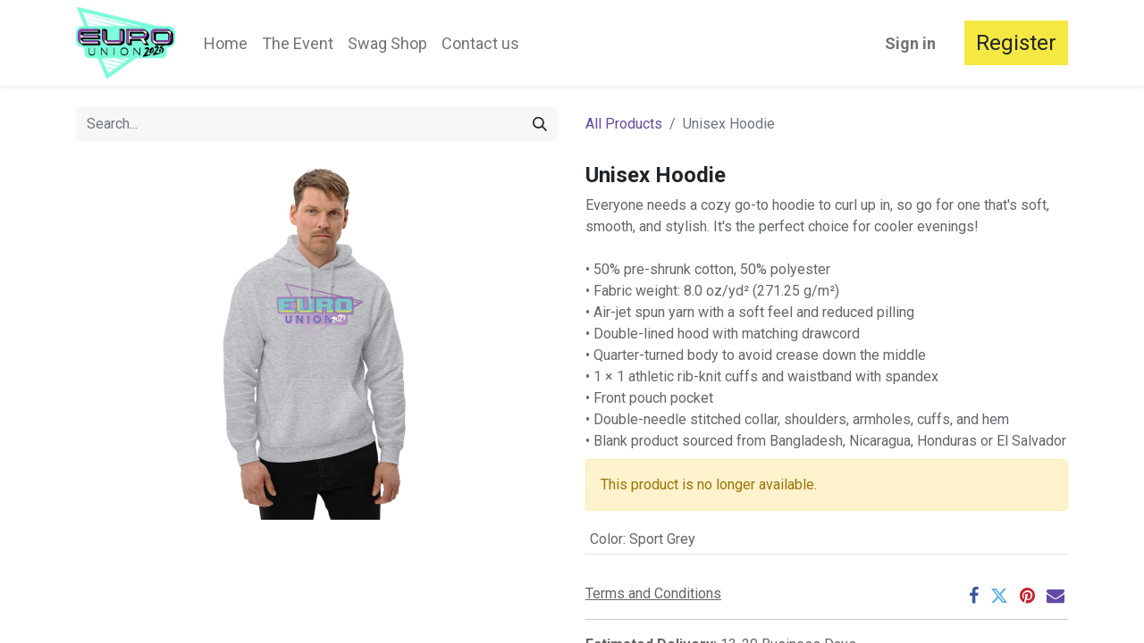

--- FILE ---
content_type: text/html; charset=utf-8
request_url: https://eurounion.ca/shop/unisex-hoodie-49
body_size: 5254
content:

        

    
<!DOCTYPE html>
        
        
<html lang="en-US" data-website-id="1" data-main-object="product.template(49,)" data-add2cart-redirect="1">
    <head>
        <meta charset="utf-8"/>
        <meta http-equiv="X-UA-Compatible" content="IE=edge,chrome=1"/>
        <meta name="viewport" content="width=device-width, initial-scale=1"/>
        <meta name="generator" content="Odoo"/>
        <meta name="description" content="Everyone needs a cozy go-to hoodie to curl up in, so go for one that&#39;s soft, smooth, and stylish. It&#39;s the perfect choice for cooler evenings!

• 50% pre-shrunk cotton, 50% polyester
• Fabric weight: 8.0 oz/yd² (271.25 g/m²)
• Air-jet spun yarn with a soft feel and reduced pilling
• Double-lined hood with matching drawcord
• Quarter-turned body to avoid crease down the middle
• 1 × 1 athletic rib-knit cuffs and waistband with spandex
• Front pouch pocket
• Double-needle stitched collar, shoulders, armholes, cuffs, and hem
• Blank product sourced from Bangladesh, Nicaragua, Honduras or El Salvador"/>
            
        <meta property="og:type" content="website"/>
        <meta property="og:title" content="Unisex Hoodie"/>
        <meta property="og:site_name" content="Euro Union"/>
        <meta property="og:url" content="https://eurounion.ca/shop/unisex-hoodie-49"/>
        <meta property="og:image" content="https://eurounion.ca/web/image/product.template/49/image_1024?unique=21d490f"/>
        <meta property="og:description" content="Everyone needs a cozy go-to hoodie to curl up in, so go for one that&#39;s soft, smooth, and stylish. It&#39;s the perfect choice for cooler evenings!

• 50% pre-shrunk cotton, 50% polyester
• Fabric weight: 8.0 oz/yd² (271.25 g/m²)
• Air-jet spun yarn with a soft feel and reduced pilling
• Double-lined hood with matching drawcord
• Quarter-turned body to avoid crease down the middle
• 1 × 1 athletic rib-knit cuffs and waistband with spandex
• Front pouch pocket
• Double-needle stitched collar, shoulders, armholes, cuffs, and hem
• Blank product sourced from Bangladesh, Nicaragua, Honduras or El Salvador"/>
            
        <meta name="twitter:card" content="summary_large_image"/>
        <meta name="twitter:title" content="Unisex Hoodie"/>
        <meta name="twitter:image" content="https://eurounion.ca/web/image/product.template/49/image_1024?unique=21d490f"/>
        <meta name="twitter:description" content="Everyone needs a cozy go-to hoodie to curl up in, so go for one that&#39;s soft, smooth, and stylish. It&#39;s the perfect choice for cooler evenings!

• 50% pre-shrunk cotton, 50% polyester
• Fabric weight: 8.0 oz/yd² (271.25 g/m²)
• Air-jet spun yarn with a soft feel and reduced pilling
• Double-lined hood with matching drawcord
• Quarter-turned body to avoid crease down the middle
• 1 × 1 athletic rib-knit cuffs and waistband with spandex
• Front pouch pocket
• Double-needle stitched collar, shoulders, armholes, cuffs, and hem
• Blank product sourced from Bangladesh, Nicaragua, Honduras or El Salvador"/>
        
        <link rel="canonical" href="https://eurounion.ca/shop/unisex-hoodie-49"/>
        
        <link rel="preconnect" href="https://fonts.gstatic.com/" crossorigin=""/>
        <title> Unisex Hoodie | Euro Union </title>
        <link type="image/x-icon" rel="shortcut icon" href="/web/image/website/1/favicon?unique=ca2a1bb"/>
        <link rel="preload" href="/web/static/src/libs/fontawesome/fonts/fontawesome-webfont.woff2?v=4.7.0" as="font" crossorigin=""/>
        <link type="text/css" rel="stylesheet" href="/web/assets/19340-51d01fd/1/web.assets_frontend.min.css" data-asset-bundle="web.assets_frontend" data-asset-version="51d01fd"/>
        <script id="web.layout.odooscript" type="text/javascript">
            var odoo = {
                csrf_token: "0d2afbc83d42c0bc263c1c1f4229e599c72f40bco1801272385",
                debug: "",
            };
        </script>
        <script type="text/javascript">
            odoo.__session_info__ = {"is_admin": false, "is_system": false, "is_website_user": true, "user_id": false, "is_frontend": true, "profile_session": null, "profile_collectors": null, "profile_params": null, "show_effect": true, "bundle_params": {"lang": "en_US", "website_id": 1}, "translationURL": "/website/translations", "cache_hashes": {"translations": "862cc0c99cac56ffaac0c84920967681afaeead2"}, "geoip_country_code": null, "geoip_phone_code": null, "lang_url_code": "en"};
            if (!/(^|;\s)tz=/.test(document.cookie)) {
                const userTZ = Intl.DateTimeFormat().resolvedOptions().timeZone;
                document.cookie = `tz=${userTZ}; path=/`;
            }
        </script>
        <script defer="defer" type="text/javascript" src="/web/assets/4425-d5cfc33/1/web.assets_frontend_minimal.min.js" data-asset-bundle="web.assets_frontend_minimal" data-asset-version="d5cfc33"></script>
        <script defer="defer" type="text/javascript" data-src="/web/assets/16275-1e901af/1/web.assets_frontend_lazy.min.js" data-asset-bundle="web.assets_frontend_lazy" data-asset-version="1e901af"></script>
        
        
    </head>
    <body>
        <div id="wrapwrap" class="   ">
                <header id="top" data-anchor="true" data-name="Header" class="  o_header_fixed">
                    
    <nav data-name="Navbar" class="navbar navbar-expand-lg navbar-light o_colored_level o_cc shadow-sm">
        
            <div id="top_menu_container" class="container justify-content-start justify-content-lg-between">
                
    <a href="/" class="navbar-brand logo me-4">
            
            <span role="img" aria-label="Logo of Euro Union" title="Euro Union"><img src="/web/image/website/1/logo/Euro%20Union?unique=ca2a1bb" class="img img-fluid" width="95" height="40" alt="Euro Union" loading="lazy"/></span>
        </a>
    
                
                <div id="top_menu_collapse" class="collapse navbar-collapse order-last order-lg-0">
    <ul id="top_menu" class="nav navbar-nav o_menu_loading flex-grow-1">
        
                        
    <li class="nav-item">
        <a role="menuitem" href="/" class="nav-link ">
            <span>Home</span>
        </a>
    </li>
    <li class="nav-item">
        <a role="menuitem" href="/event/euro-union-2025-3" class="nav-link ">
            <span>The Event</span>
        </a>
    </li>
    <li class="nav-item">
        <a role="menuitem" href="https://eurounionnl.square.site/" class="nav-link ">
            <span>Swag Shop</span>
        </a>
    </li>
    <li class="nav-item">
        <a role="menuitem" href="/contactus" class="nav-link ">
            <span>Contact us</span>
        </a>
    </li>
        
            <li class="nav-item mx-lg-3 divider d-none"></li> 
            <li class="o_wsale_my_cart align-self-md-start d-none nav-item mx-lg-3">
                <a href="/shop/cart" class="nav-link">
                    <i class="fa fa-shopping-cart"></i>
                    <sup class="my_cart_quantity badge text-bg-primary" data-order-id="">0</sup>
                </a>
            </li>
        
                        
            <li class="nav-item ms-lg-auto o_no_autohide_item">
                <a href="/web/login" class="nav-link fw-bold">Sign in</a>
            </li>
                        
        
        
                    
    </ul>

                    
                </div>
                
        <div class="oe_structure oe_structure_solo ms-lg-4">
            <section class="s_text_block o_colored_level" data-snippet="s_text_block" data-name="Text" style="background-image: none;">
                <div class="container">
                    <a href="/event/euro-union-2025-3" class="_cta btn btn-custom bg-o-color-3" data-bs-original-title="" title="" style="border-width: 1px; border-style: solid;"><span style="font-size: 24px;">​​Register</span></a></div>
            </section>
        </div>
                
    <button type="button" data-bs-toggle="collapse" data-bs-target="#top_menu_collapse" class="navbar-toggler ms-auto">
        <span class="navbar-toggler-icon o_not_editable"></span>
    </button>
            </div>
        
    </nav>
    
        </header>
                <main>
                    
            <div itemscope="itemscope" itemtype="http://schema.org/Product" id="wrap" class="js_sale o_wsale_product_page ecom-zoomable zoomodoo-next" data-ecom-zoom-auto="1">
                <div class="oe_structure oe_empty oe_structure_not_nearest" id="oe_structure_website_sale_product_1" data-editor-message="DROP BUILDING BLOCKS HERE TO MAKE THEM AVAILABLE ACROSS ALL PRODUCTS"></div>
                <section id="product_detail" class="container py-4 oe_website_sale " data-view-track="1" data-product-tracking-info="{&#34;item_id&#34;: false, &#34;item_name&#34;: &#34;Unisex Hoodie&#34;, &#34;item_category&#34;: &#34;-&#34;, &#34;currency&#34;: false, &#34;price&#34;: 65.0}">
                    <div class="row align-items-center">
                        <div class="col-lg-6 d-flex align-items-center">
                            <div class="d-flex justify-content-between w-100">
    <form method="get" class="o_searchbar_form o_wait_lazy_js s_searchbar_input o_wsale_products_searchbar_form me-auto flex-grow-1 mb-2 mb-lg-0" action="/shop" data-snippet="s_searchbar_input">
            <div role="search" class="input-group me-sm-2">
        <input type="search" name="search" class="search-query form-control oe_search_box border-0 text-bg-light" placeholder="Search..." data-search-type="products" data-limit="5" data-display-image="true" data-display-description="true" data-display-extra-link="true" data-display-detail="true" data-order-by="name asc"/>
        <button type="submit" aria-label="Search" title="Search" class="btn oe_search_button btn btn-light">
            <i class="oi oi-search"></i>
        </button>
    </div>

            <input name="order" type="hidden" class="o_search_order_by" value="name asc"/>
            
        
        </form>
        <div class="o_pricelist_dropdown dropdown d-none">

            <a role="button" href="#" data-bs-toggle="dropdown" class="dropdown-toggle btn btn-light">
                Public Pricelist
            </a>
            <div class="dropdown-menu" role="menu">
                    <a role="menuitem" class="dropdown-item" href="/shop/change_pricelist/1">
                        <span class="switcher_pricelist" data-pl_id="1">Public Pricelist</span>
                    </a>
            </div>
        </div>
                            </div>
                        </div>
                        <div class="col-lg-6 d-flex align-items-center">
                            <ol class="breadcrumb p-0 mb-2 m-lg-0">
                                <li class="breadcrumb-item o_not_editable">
                                    <a href="/shop">All Products</a>
                                </li>
                                <li class="breadcrumb-item active">
                                    <span>Unisex Hoodie</span>
                                </li>
                            </ol>
                        </div>
                    </div>
                    <div class="row" id="product_detail_main" data-name="Product Page" data-image_width="50_pc" data-image_layout="carousel">
                        <div class="col-lg-6 mt-lg-4 o_wsale_product_images position-relative">
        <div id="o-carousel-product" class="carousel slide position-sticky mb-3 overflow-hidden" data-bs-ride="carousel" data-bs-interval="0" data-name="Product Carousel">
            <div class="o_carousel_product_outer carousel-outer position-relative flex-grow-1">
                <div class="carousel-inner h-100">
                        <div class="carousel-item h-100 active">
        <div class="d-flex align-items-center justify-content-center h-100 oe_unmovable"><img src="/web/image/product.template/49/image_1024/Unisex%20Hoodie?unique=21d490f" class="img img-fluid oe_unmovable product_detail_img mh-100" alt="Unisex Hoodie" loading="lazy"/></div>
                        </div>
                </div>
            </div>
        <div class="o_carousel_product_indicators pt-2 overflow-hidden">
        </div>
        </div>
                        </div>
                        <div id="product_details" class="col-lg-6 mt-md-4">
                            <h1 itemprop="name">Unisex Hoodie</h1>
                            <span itemprop="url" style="display:none;">https://eurounion.ca/shop/unisex-hoodie-49</span>
                            <span itemprop="image" style="display:none;">https://eurounion.ca/web/image/product.template/49/image_1920?unique=21d490f</span>
                            <p class="text-muted my-2" placeholder="A short description that will also appear on documents.">Everyone needs a cozy go-to hoodie to curl up in, so go for one that&#39;s soft, smooth, and stylish. It&#39;s the perfect choice for cooler evenings!<br>
<br>
• 50% pre-shrunk cotton, 50% polyester<br>
• Fabric weight: 8.0 oz/yd² (271.25 g/m²)<br>
• Air-jet spun yarn with a soft feel and reduced pilling<br>
• Double-lined hood with matching drawcord<br>
• Quarter-turned body to avoid crease down the middle<br>
• 1 × 1 athletic rib-knit cuffs and waistband with spandex<br>
• Front pouch pocket<br>
• Double-needle stitched collar, shoulders, armholes, cuffs, and hem<br>
• Blank product sourced from Bangladesh, Nicaragua, Honduras or El Salvador</p>
                            <p class="alert alert-warning">This product is no longer available.</p>
                            <div id="product_attributes_simple">
                                <table class="table table-sm text-muted ">
                                        <tr>
                                            <td>
                                                <span>Color</span>:
                                                    <span>Sport Grey</span>
                                            </td>
                                        </tr>
                                </table>
                            </div>
                            <div id="o_product_terms_and_share" class="d-flex justify-content-between flex-column flex-md-row align-items-md-end mb-3">
            <p class="text-muted mb-0">
                <a href="/terms" class="text-muted"><u>Terms and Conditions</u></a><br/>
                
            </p>
            <div class="h4 mt-3 mb-0 d-flex justify-content-md-end flex-shrink-0" contenteditable="false">
    <div data-snippet="s_share" class="s_share text-start text-lg-end">
        <a href="https://www.facebook.com/sharer/sharer.php?u={url}" target="_blank" class="s_share_facebook mx-1 my-0">
            <i class="fa fa-facebook "></i>
        </a>
        <a href="https://twitter.com/intent/tweet?text={title}&amp;url={url}" target="_blank" class="s_share_twitter mx-1 my-0">
            <i class="fa fa-twitter "></i>
        </a>
        <a href="https://pinterest.com/pin/create/button/?url={url}&amp;media={media}&amp;description={title}" target="_blank" class="s_share_pinterest mx-1 my-0">
            <i class="fa fa-pinterest "></i>
        </a>
        <a href="/cdn-cgi/l/email-protection#1b2479747f6226606e6977663d7a766b20686e79717e786f26606f726f777e66" class="s_share_email mx-1 my-0">
            <i class="fa fa-envelope "></i>
        </a>
    </div>
            </div>
                            </div>
          <input id="wsale_user_email" type="hidden" value=""/>
                <hr/>
                <p class="text-muted">
                        <b>Estimated Delivery: </b>
                            <span data-oe-type="char" data-oe-expression="product[field.name]">13-20 Business Days</span>
                        <br/>
                </p>
                        </div>
                    </div>
                </section>
                
            <div class="size-guide mt16">
            </div>
                <div class="oe_structure oe_empty oe_structure_not_nearest mt16" id="oe_structure_website_sale_product_2" data-editor-message="DROP BUILDING BLOCKS HERE TO MAKE THEM AVAILABLE ACROSS ALL PRODUCTS"></div>
            </div>
        
                </main>
                <footer id="bottom" data-anchor="true" data-name="Footer" class="o_footer o_colored_level o_cc ">
                    <div id="footer" class="oe_structure oe_structure_solo" style="">
            <section class="s_text_block pt40 pb16" data-snippet="s_text_block" data-name="Text" style="background-image: none;">
                <div class="container">
                    <div class="row">
                        <div class="col-lg-2 pt24 pb24 o_colored_level" style="">
                            <h5 class="mb-3">Useful Links</h5>
                            <ul class="list-unstyled">
                                <li><a href="/">Home</a></li>
                                <li><a href="/event/euro-union-2023-1/register" data-bs-original-title="" title="">Register</a></li><li><a href="/shop">Swag Shop</a></li><li>
                                    <a href="/privacy">Privacy Policy</a>
                                </li>
                                <li><a href="/contactus" data-bs-original-title="" title="">Contact us</a></li>
                            </ul>
                        </div>
                        
                        <div id="connect" class="col-lg-4 offset-lg-1 pt24 pb24 o_colored_level" style="">
                            <h5 class="mb-3">Connect with us</h5>
                            <ul class="list-unstyled">
                                <li><i class="fa fa-comment fa-fw me-2" contenteditable="false"></i><span><a href="/contactus" data-bs-original-title="" title="">Contact us</a></span></li>
                                <li><i class="fa fa-envelope fa-fw me-2" contenteditable="false"></i><span><a href="/cdn-cgi/l/email-protection#137b767f7f7c537666617c667d7a7c7d3d7072" data-bs-original-title="" title=""><span class="__cf_email__" data-cfemail="4c24292020230c29393e233922252322622f2d">[email&#160;protected]</span></a></span></li>
                                <li><i class="fa fa-phone fa-fw me-2" data-bs-original-title="" title="" aria-describedby="tooltip244291" contenteditable="false"></i><span class="o_force_ltr"><a href="tel:+17097493259">+1 (709) 749-3259</a>&nbsp;</span></li><li><i class="fa fa-facebook-square fa-fw me-2" data-bs-original-title="" title="" aria-describedby="tooltip225941" contenteditable="false"></i><a href="https://www.facebook.com/nleurounion" data-bs-original-title="" title=""><span class="o_force_ltr">Facebook</span></a><span class="o_force_ltr"></span></li><li><i class="fa fa-instagram fa-fw me-2" data-bs-original-title="" title="" aria-describedby="tooltip801528" contenteditable="false"></i><span class="o_force_ltr"><a href="https://www.instagram.com/nleurounion">Instagram</a></span></li></ul>
                            
                        </div><div class="col-lg-5 o_colored_level pb0 pt0" style="">
                            <h5 class="mb-3"><img src="/web/image/15839-f5520f19/EuroUnion2025-Logo.png" alt="" class="img img-fluid o_we_custom_image" data-original-id="15838" data-original-src="/web/image/15838-5b4e6279/EuroUnion2025-Logo.png" data-mimetype="image/png" data-resize-width="690" loading="lazy"/><br/></h5></div>
                    </div>
                </div>
            </section>
        </div>
                </footer>
            </div>
        
        <script data-cfasync="false" src="/cdn-cgi/scripts/5c5dd728/cloudflare-static/email-decode.min.js"></script><script defer src="https://static.cloudflareinsights.com/beacon.min.js/vcd15cbe7772f49c399c6a5babf22c1241717689176015" integrity="sha512-ZpsOmlRQV6y907TI0dKBHq9Md29nnaEIPlkf84rnaERnq6zvWvPUqr2ft8M1aS28oN72PdrCzSjY4U6VaAw1EQ==" data-cf-beacon='{"version":"2024.11.0","token":"3b52996e36524f94bb47805d9c1ed8a4","r":1,"server_timing":{"name":{"cfCacheStatus":true,"cfEdge":true,"cfExtPri":true,"cfL4":true,"cfOrigin":true,"cfSpeedBrain":true},"location_startswith":null}}' crossorigin="anonymous"></script>
</body>
</html>
    